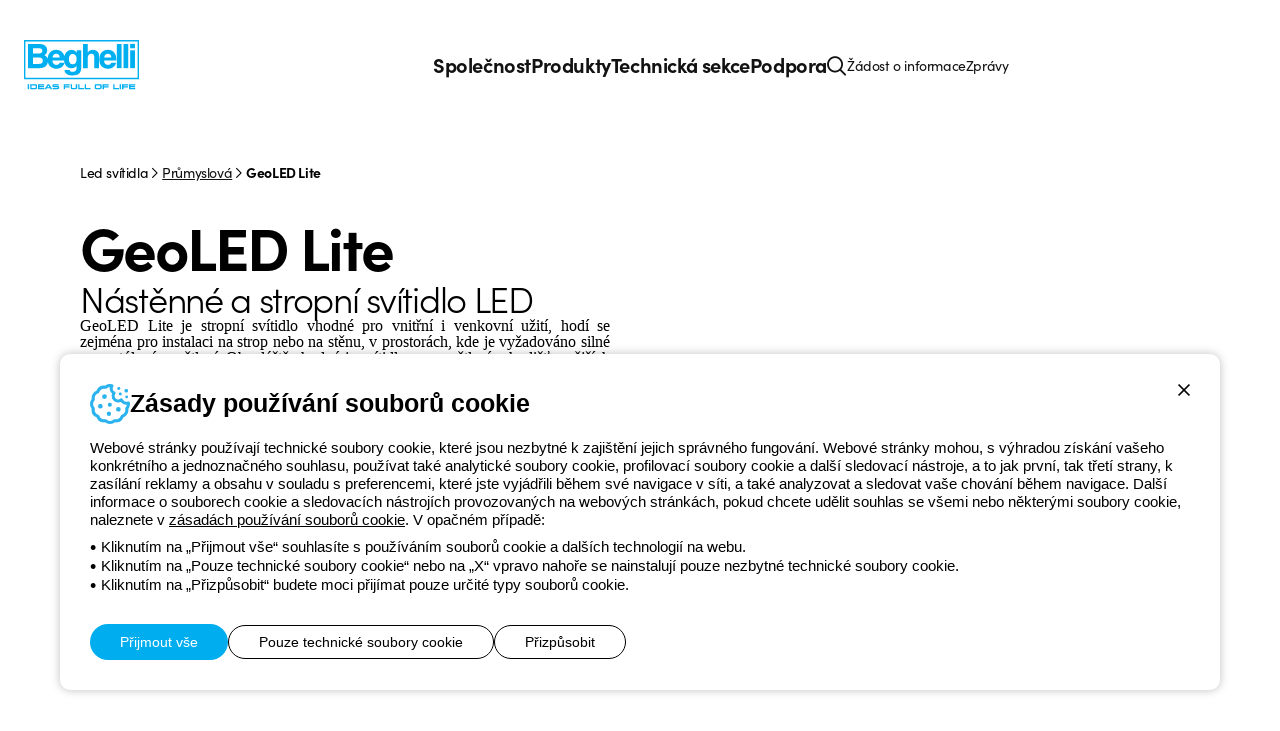

--- FILE ---
content_type: text/html; charset=utf-8
request_url: https://www.beghelli.it/cs-cz/products/led%20sv%C3%ADtidla/pr%C5%AFmyslov%C3%A1/GeoLED-Lite
body_size: 8379
content:
<!DOCTYPE html>
<html lang="cs">
<head>
    <meta charset="UTF-8" />
    <meta name="viewport" content="width=device-width, initial-scale=1, shrink-to-fit=no" />
    <title>Pr&#x16F;myslov&#xE1;: GeoLED Lite</title>
    <meta name="description" content="N&#xE1;st&#x11B;nn&#xE9; a stropn&#xED; sv&#xED;tidlo LED, GeoLED Lite" />

    <meta name="theme-color" content="#121B1E" />
    <meta name="format-detection" content="telephone=no" />
    <link rel="shortcut icon" href="/images/favicon.png?v=Og0366s99CYKF-5ebhfPcAXtUeo3dcO2FIRb91dHxFQ" />
    <link rel="apple-touch-icon" href="/images/apple-touch-icon.png?v=UGdycSIUNs1QEnv51qO6KQ5jnK57my4JVgMMfiNfm5k" />

    
    <meta property="og:url" content="https://www.beghelli.it/cs-cz/products/led%20sv%C3%ADtidla/pr%C5%AFmyslov%C3%A1/GeoLED-Lite" />
    <meta property="og:type" content="article" />
    <meta property="og:title" content="GeoLED Lite" />
    <meta property="og:description" content="N&#xE1;st&#x11B;nn&#xE9; a stropn&#xED; sv&#xED;tidlo LED" />
    
        <meta property="og:image" content="https://www.beghelli.it/cs-cz/media/family/images/1200-630-Fix/12ec30c1-f1af-4d32-a1bd-300e37c02da9" />
        <meta property="og:image:type" content="image/jpg" />
        <meta property="og:image:width" content="1200" />
        <meta property="og:image:height" content="630" />


    <link rel="preload" as="font" type="font/woff" href="/vendors/fontastic/fonts/beghelli.woff?v=V-8zn4jjxblUQbCKcUwat54T0vY-5bkZAOmVAUsEgM8" crossorigin />
    <script defer src="https://www.recaptcha.net/recaptcha/enterprise.js?render=6Lfp2uMrAAAAACkP3KLVHrcKipQqQndhG7NMpsLf"></script>
        

    <link href="https://use.typekit.net/ybk1vey.css" rel="stylesheet" type="text/css" />
    <link href="/styles/app.css?v=Aubax6NbSoZIqWCZXztGjSz3qjZ5chvqpTQPseB9wZ4" rel="stylesheet" type="text/css" />

    

        <script async src="https://www.googletagmanager.com/gtag/js?id=G-86DCKLZTRD"></script>
    <script nonce="bJFEHAgtuhmxBQ0RFbHgyBbq">
        window.dataLayer = window.dataLayer || [];
        function gtag(){dataLayer.push(arguments);}
        gtag('js', new Date());
        gtag('config', 'G-86DCKLZTRD');
        
            gtag('config', 'G-6YEC9BY8KK');
    </script>
    <!-- Google Tag Manager -->
    <script nonce="bJFEHAgtuhmxBQ0RFbHgyBbq">
        (function(w,d,s,l,i){w[l]=w[l]||[];w[l].push({'gtm.start':new Date().getTime(),event:'gtm.js'});
        var f=d.getElementsByTagName(s)[0],j=d.createElement(s),dl=l!='dataLayer'?'&l='+l:'';j.async=true;j.src='https://www.googletagmanager.com/gtm.js?id='+i+dl;f.parentNode.insertBefore(j,f);
        })
        (window,document,'script','dataLayer','GTM-K7BXGJRC');
    </script>
    <!-- End Google Tag Manager -->


</head>
<body id="body">
    <div id="app">
        <a href="#Main" class="item link skip">
    <span class="label">Skip to main content</span>
</a>
<a href="#Nav" class="item link skip">
    <span class="label">Skip to menu</span>
</a>
<a href="#Footer" class="item link skip">
    <span class="label">Skip to footer</span>
</a>
<header id="Header" class="app-header light-layout" >
    
    <div class="container">
        <div class="logo" data-color="cyan50">
            <a href="/cs-cz" aria-label="Beghelli"><img src="/images/logo-en.svg?v=x2O_5Dv2qJhFU_xA9XfKB5rMtDwLyE0I1F8okV1uP-E" width="115" height="50" loading="lazy" alt="Beghelli" /></a>
        </div>
        
<nav class="mainmenu">
    <ul class="list">
            <li class="item" data-type="corporate">
                <button class="button" data-exp="open" aria-haspopup="true" aria-expanded="true">Spole&#x10D;nost<span class="icon fastic-angle-right"></span></button>
                <div class="exp">
                    <button class="backmenu maintitle s20"><span class="icon fastic-circle-left"></span>Spole&#x10D;nost</button>
                    
<div class="list innerlarge" data-type="pages">
                <a href="/cs-cz/corporate/beghelli/beghelli-elplast" target="_self" class="button">BEGHELLI &#x2013; ELPLAST,a.s.</a>
                <a href="/cs-cz/corporate/beghelli/skupina" target="_self" class="button">Beghelli Group</a>
                <a href="/cs-cz/corporate/beghelli/Reference" target="_self" class="button">REFERENCE</a>
                <a href="/cs-cz/corporate/beghelli/kontakty" target="_self" class="button">Kontakty</a>
                <a href="/cs-cz/corporate/beghelli/Kari%C3%A9ra" target="_self" class="button">Kari&#xE9;ra</a>
                <a href="/cs-cz/corporate/beghelli/GDPR" target="_self" class="button">GDPR</a>
                <a href="/cs-cz/corporate/beghelli/whistleblowing" target="_self" class="button">Whistleblowing</a>
</div>

                </div>
            </li>
            <li class="item" data-type="product">
                <button class="button" data-exp="open" aria-haspopup="true" aria-expanded="true">Produkty<span class="icon fastic-angle-right"></span></button>
                <div class="exp">
                    <button class="backmenu maintitle s20"><span class="icon fastic-circle-left"></span>Produkty</button>
                    
<div class="list innerlarge"  >
                <div class="area">
                    <div class="maintitle s20">Led sv&#xED;tidla</div>
                    <div class="buttons">
                            <a href="/cs-cz/products/led%20sv%C3%ADtidla/prisazena-zavesna" class="button">P&#x159;isazen&#xE1; a z&#xE1;v&#x11B;sn&#xE1;</a>
                            <a href="/cs-cz/products/led%20sv%C3%ADtidla/vestavn%C3%A1%20a%20p%C5%99isazen%C3%A1" class="button">Vestavn&#xE1; a p&#x159;isazen&#xE1;</a>
                            <a href="/cs-cz/products/led%20sv%C3%ADtidla/dekorativn%C3%AD" class="button">Dekorativn&#xED;</a>
                            <a href="/cs-cz/products/led%20sv%C3%ADtidla/Downlights" class="button">Downlights</a>
                            <a href="/cs-cz/products/led%20sv%C3%ADtidla/pr%C5%AFmyslov%C3%A1" class="button">Pr&#x16F;myslov&#xE1; </a>
                            <a href="/cs-cz/products/led%20sv%C3%ADtidla/Floodlights" class="button">Floodlights</a>
                            <a href="/cs-cz/products/led%20sv%C3%ADtidla/Ulicni" class="button">Pouli&#x10D;n&#xED; osv&#x11B;tlen&#xED;</a>
                            <a href="/cs-cz/products/led%20sv%C3%ADtidla/Syst%C3%A9m%20SmartDriver" class="button">&#x158;&#xED;dic&#xED; syst&#xE9;m SmartDriver</a>
                    </div>
                </div>
                <div class="area">
                    <div class="maintitle s20">Nouzov&#xE1; sv&#xED;tidla</div>
                    <div class="buttons">
                            <a href="/cs-cz/products/nouzov%C3%A1-sv%C3%ADtidla/Nouzov%C3%A1%20sv%C3%ADtidla" class="button">Nouzov&#xE1; sv&#xED;tidla</a>
                            <a href="/cs-cz/products/nouzov%C3%A1-sv%C3%ADtidla/nouzova-svitidla-s-uv-c" class="button">Nouzov&#xE1; sv&#xED;tidla s UV-C</a>
                            <a href="/cs-cz/products/nouzov%C3%A1-sv%C3%ADtidla/Bezpe%C4%8Dnostn%C3%AD%20zna%C4%8Dky" class="button">Bezpe&#x10D;nostn&#xED; zna&#x10D;ky</a>
                            <a href="/cs-cz/products/nouzov%C3%A1-sv%C3%ADtidla/Invertery-a-LED-moduly" class="button">Invertery a LED moduly</a>
                            <a href="/cs-cz/products/nouzov%C3%A1-sv%C3%ADtidla/Nouzov%C3%A9-syst%C3%A9my-LG-a-LGFM" class="button">Nouz. sys. CBL, LG a SD LGFM</a>
                            <a href="/cs-cz/products/nouzov%C3%A1-sv%C3%ADtidla/Centr%C3%A1ln%C3%AD-Bateriov%C3%A9-syst%C3%A9my" class="button">Centr&#xE1;ln&#xED; bateriov&#xE9; syst&#xE9;my</a>
                    </div>
                </div>
                <div class="area">
                    <div class="maintitle s20">LED zdroje</div>
                    <div class="buttons">
                            <a href="/cs-cz/products/led-zdroje/LED%20%C5%BE%C3%A1rovky" class="button">LED &#x17E;&#xE1;rovky</a>
                            <a href="/cs-cz/products/led-zdroje/Anti%20black-out%20%C5%BE%C3%A1rovky" class="button">Anti black-out &#x17E;&#xE1;rovky</a>
                            <a href="/cs-cz/products/led-zdroje/LED%20trubice" class="button">LED trubice</a>
                    </div>
                </div>
                <div class="area">
                    <div class="maintitle s20">Pro dom&#xE1;cnost</div>
                    <div class="buttons">
                            <a href="/cs-cz/products/home/interier" class="button">Interi&#xE9;rov&#xE1;</a>
                            <a href="/cs-cz/products/home/exterier" class="button">Exteri&#xE9;rov&#xE1;</a>
                    </div>
                </div>
                <div class="area">
                    <div class="maintitle s20">UV-C &#x10D;isti&#x10D;ky vzduchu</div>
                    <div class="buttons">
                            <a href="/cs-cz/products/sanificaaria/sanifica-aria" class="button">SanificaAria</a>
                    </div>
                </div>
</div>
                </div>
            </li>
            <li class="item" data-type="technicalarea">
                <button class="button" data-exp="open" aria-haspopup="true" aria-expanded="true">Technick&#xE1; sekce<span class="icon fastic-angle-right"></span></button>
                <div class="exp">
                    <button class="backmenu maintitle s20"><span class="icon fastic-circle-left"></span>Technick&#xE1; sekce</button>
                    
<div class="list innerlarge" data-type="pages">
                <a href="https://silver.dialux.com/2027/beghelli" target="_self" class="button">Dialux plugin</a>
                <a href="/cs-cz/technical-area/tools/downloads" target="_self" class="button">Katalogy v pdf</a>
                <a href="/cs-cz/technical-area/tools/case-study" target="_self" class="button">Case Study</a>
</div>

                </div>
            </li>
            <li class="item" data-type="support">
                <button class="button" data-exp="open" aria-haspopup="true" aria-expanded="true">Podpora<span class="icon fastic-angle-right"></span></button>
                <div class="exp">
                    <button class="backmenu maintitle s20"><span class="icon fastic-circle-left"></span>Podpora</button>
                    
<div class="list innerlarge" data-type="pages">
                <a href="/cs-cz/support/connect/archieco" target="_self" class="button">Archieco</a>
                <a href="/cs-cz/support/connect/uv-c_technologie" target="_self" class="button">Technologie UV-C</a>
                <a href="/cs-cz/support/connect/uv-c-emergency" target="_self" class="button">UV-C nouzov&#xE1; sv&#xED;tidla</a>
                <a href="/cs-cz/support/connect/Syst%C3%A9m-SmartDriver" target="_self" class="button">Syst&#xE9;m SmartDriver</a>
                <a href="/cs-cz/support/connect/nuBe-cloud" target="_self" class="button">NuBe cloud</a>
                <a href="/cs-cz/support/connect/info-request" target="_self" class="button">&#x17D;&#xE1;dost o informace</a>
                <a href="/cs-cz/support/connect/claim-request" target="_self" class="button">Reklama&#x10D;n&#xED; protokol</a>
                <a href="/cs-cz/support/connect/sales-conditions" target="_self" class="button">Obchodn&#xED; podm&#xED;nky</a>
                <a href="/cs-cz/support/connect/privacy-policy" target="_self" class="button">Z&#xE1;sady ochrany osobn&#xED;ch &#xFA;daj&#x16F;</a>
                <a href="/cs-cz/support/connect/legal-information" target="_self" class="button">Pr&#xE1;vn&#xED; informace</a>
</div>

                </div>
            </li>
        <li class="item" data-type="search">
            <button class="button icon fastic-search" data-exp="open" aria-label="Hledat"></button>
            <div class="exp">
                <div class="search">
                    <reg-searchbox is-hints="true" :load-index="4" language="cs"></reg-searchbox>
                </div>
            </div>
        </li>
    </ul>
</nav>
<div class="sevicemenu">
    <a href="System.Runtime.CompilerServices.AsyncTaskMethodBuilder`1&#x2B;AsyncStateMachineBox`1[System.String,Beghelli.Region.Infrastructure.RegionSiteStructureService&#x2B;&lt;GetSitePageUrl&gt;d__5]" class="button">&#x17D;&#xE1;dost o informace</a>
    <a href="/cs-cz/news" class="button">Zpr&#xE1;vy</a>
</div>
        <nav class="utilities">
            <div class="list">
                <div class="item" data-link><a href="/cs-cz/support/connect/info-request" class="button">&#x17D;&#xE1;dost o informace</a></div>
                <div class="item" data-link><a href="/cs-cz/news" class="button">Zpr&#xE1;vy</a></div>
                <div class="item menu-wrap" id="OpenMenu"><button class="button icon fastic-menu" data-exp="menu" aria-label="Menu"></button></div>
                <div class="item menu-close"><button class="button icon fastic-close" data-exp="close" aria-label="Zav&#x159;&#xED;t menu"></button></div>
            </div>
        </nav>
    </div>
</header>

        
    <main id="Main" class="main layout" data-layout="light">
        <div class="top inner">
            
<div class="breadcrumb" role="breadcrumb">
            <div class="txt">Led sv&#xED;tidla</div>
        <div class="sep fastic-angle-right" aria-hidden="true"></div>
            <a href="/cs-cz/products/led%20sv%C3%ADtidla/pr%C5%AFmyslov%C3%A1" class="link">Pr&#x16F;myslov&#xE1;</a>
            <div class="sep fastic-angle-right" aria-hidden="true"></div>
    <div class="txt" data-active>GeoLED Lite</div>
</div>
        </div>
        <section class="page inner pdg" data-cols="2" data-pdgb="100">
            <div class="container">
                <h1 class="maintitle s60">GeoLED Lite</h1>
                    <h2 class="mainabstract s36">Nástěnné a stropní svítidlo LED</h2>
                <div class="inner">
                    
                </div>
                    <div class="editor">
                        <div style="text-align: justify"><span><span>GeoLED Lite je stropní svítidlo vhodné pro vnitřní i venkovní užití, hodí&nbsp;se zejména pro instalaci na strop nebo na stěnu, v prostorách, kde&nbsp;je vyžadováno silné a rozptýlené osvětlení. Obzvláště vhodné je svítidlo&nbsp;pro osvětlení schodišť, vnějších vstupních ploch, vnitřních chodeb&nbsp;například v nákupních centrech, obchodech, hotelech a restauracích.<br>
Svítidlo je vybaveno reflektorem z vysoce odrazného materiálu a velmi&nbsp;účinnou LED, jejíž umístění je navrženo tak, aby vytvářelo co nejširší&nbsp;paprsek s vysokou světelnou účinností.</span></span></div>

<div style="text-align: justify"><span>​</span></div>

                    </div>
                    <div class="links">
                            <a href="/cs-cz/media/family/documents/631b14e4-3c25-42ff-ac50-8b916a85e2b3" class="link ga-event" data-ganame="file_download" data-gacategory="region_product_documentation">
                                <span class="icon deg90 fastic-circle-right" aria-hidden="true"></span>
                                <span class="label">Katalogov&#xFD; list - GeoLED Lite.pdf</span>
                            </a>
                            <a href="/cs-cz/media/family/documents/c58fef50-5cb5-49ca-b1a0-2b6a82b979b2" class="link ga-event" data-ganame="file_download" data-gacategory="region_product_documentation">
                                <span class="icon deg90 fastic-circle-right" aria-hidden="true"></span>
                                <span class="label">Manual - Geo LED.pdf</span>
                            </a>
                            <a href="/cs-cz/media/family/documents/c53f7a96-1af5-41dd-b361-c367376387ba" class="link ga-event" data-ganame="file_download" data-gacategory="region_product_documentation">
                                <span class="icon deg90 fastic-circle-right" aria-hidden="true"></span>
                                <span class="label">Prohl&#xE1;&#x161;en&#xED; o shod&#x11B; - Geo LED Lite.pdf</span>
                            </a>
                    </div>
                <div class="cta s16">
                    <a href="/cs-cz/support/connect/info-request?isFamilyDetail=True" class="button">
                        <span class="icon fastic-right hden" aria-hidden="true"></span><span class="label">&#x17D;&#xE1;dost o informace</span>
                    </a>
                </div>
            </div>
            <div class="product-image">
                <img src="/cs-cz/media/family/images/685-685-Fix/12ec30c1-f1af-4d32-a1bd-300e37c02da9" width="685" height="685" loading="lazy" alt="N&#xE1;st&#x11B;nn&#xE9; a stropn&#xED; sv&#xED;tidlo LED" />
            </div>
        </section>
            <section class="page inner pdg" data-pdgb="100">
                        <div class="maintitle s24">Specifikace</div>
                            <div class="gallery">
                                    <a href="/cs-cz/media/family/images/1000-1000-Fix/24dcfb1b-f30d-4779-86b2-03b0882a8b5e" class="thumb" data-fancybox="gallery">
                                        <img src="/cs-cz/media/family/images/270-360-Fix/24dcfb1b-f30d-4779-86b2-03b0882a8b5e" width="270" height="360" loading="lazy" alt="N&#xE1;st&#x11B;nn&#xE9; a stropn&#xED; sv&#xED;tidlo LED" />
                                    </a>
                            </div>
                                    <img src="/cs-cz/media/family/images/1430-1430-Fix/25cfa8df-9832-4762-a9ea-7c186ea89ae3" width="1430" height="1430" loading="lazy" alt="N&#xE1;st&#x11B;nn&#xE9; a stropn&#xED; sv&#xED;tidlo LED" />
                    <div class="gallery">
                                <a href="/cs-cz/media/family/images/1000-1000-Fix/490c5164-65a5-4aac-bc75-bef3ceb02c3c" class="thumb" data-fancybox="gallery">
                                    <img src="/cs-cz/media/family/images/282-224-Crop/490c5164-65a5-4aac-bc75-bef3ceb02c3c" width="282" height="224" loading="lazy" alt="N&#xE1;st&#x11B;nn&#xE9; a stropn&#xED; sv&#xED;tidlo LED" />
                                </a>
                                <a href="/cs-cz/media/family/images/1000-1000-Fix/339c2989-5c0f-4121-b769-d575b95673a5" class="thumb" data-fancybox="gallery">
                                    <img src="/cs-cz/media/family/images/282-224-Crop/339c2989-5c0f-4121-b769-d575b95673a5" width="282" height="224" loading="lazy" alt="N&#xE1;st&#x11B;nn&#xE9; a stropn&#xED; sv&#xED;tidlo LED" />
                                </a>
                                <a href="/cs-cz/media/family/images/1000-1000-Fix/dca1f11b-3949-41dd-8c60-515ea9071217" class="thumb" data-fancybox="gallery">
                                    <img src="/cs-cz/media/family/images/282-224-Crop/dca1f11b-3949-41dd-8c60-515ea9071217" width="282" height="224" loading="lazy" alt="N&#xE1;st&#x11B;nn&#xE9; a stropn&#xED; sv&#xED;tidlo LED" />
                                </a>
                                <a href="/cs-cz/media/family/images/1000-1000-Fix/12557ceb-fb5e-4670-8d02-670fd6b2969a" class="thumb" data-fancybox="gallery">
                                    <img src="/cs-cz/media/family/images/282-224-Crop/12557ceb-fb5e-4670-8d02-670fd6b2969a" width="282" height="224" loading="lazy" alt="N&#xE1;st&#x11B;nn&#xE9; a stropn&#xED; sv&#xED;tidlo LED" />
                                </a>
                                <a href="/cs-cz/media/family/images/1000-1000-Fix/bf9e5a6d-6ea0-44db-948b-89c2a19fcfb4" class="thumb" data-fancybox="gallery">
                                    <img src="/cs-cz/media/family/images/282-224-Crop/bf9e5a6d-6ea0-44db-948b-89c2a19fcfb4" width="282" height="224" loading="lazy" alt="N&#xE1;st&#x11B;nn&#xE9; a stropn&#xED; sv&#xED;tidlo LED" />
                                </a>
                                <a href="/cs-cz/media/family/images/1000-1000-Fix/85f36f12-cfa7-43bb-a98b-c8b0c81653b9" class="thumb" data-fancybox="gallery">
                                    <img src="/cs-cz/media/family/images/282-224-Crop/85f36f12-cfa7-43bb-a98b-c8b0c81653b9" width="282" height="224" loading="lazy" alt="N&#xE1;st&#x11B;nn&#xE9; a stropn&#xED; sv&#xED;tidlo LED" />
                                </a>
                    </div>

            </section>
    </main>


        
<footer id="Footer" class="app-footer innerlarge">
    <div class="top">
        <div class="logo" data-color="cyan40">
            <a href="/cs-cz" aria-label="Beghelli"><img src="/images/logo-en.svg?v=x2O_5Dv2qJhFU_xA9XfKB5rMtDwLyE0I1F8okV1uP-E" width="115" height="50" loading="lazy" alt="Beghelli" /></a>
        </div>
        <div class="social-lang">
            <nav class="social">
                        <a href="https://www.facebook.com/beghellielplastas/" rel="noreferrer" target="_blank" class="button fastic-facebook" aria-label="facebook.com"><span class="label">Facebook</span></a>
                        <a href="https://www.instagram.com/beghelli_elplast/" rel="noreferrer" target="_blank" class="button fastic-instagram" aria-label="instagram.com"><span class="label">Instagram</span></a>
                        <a href="https://www.linkedin.com/company/beghelli-elplast" rel="noreferrer" target="_blank" class="button fastic-linkedin" aria-label="linkedin.com"><span class="label">Linkedin</span></a>
                        <a href="https://www.youtube.com/@beghellielplast1846" rel="noreferrer" target="_blank" class="button fastic-youtube" aria-label="youtube.com"><span class="label">YouTube</span></a>
            </nav>
            <app-languageselectorbutton region="cz" language="cs"></app-languageselectorbutton>
            <app-languageselector language="cs"></app-languageselector>
        </div>
    </div>
    <div class="payment-phone" data-nopayments>
        <a href="tel:&#x2B;420531014111" class="phone ga-event" data-gacategory="region_phone" data-galabel="link">
            <div class="desc">
                <div class="title">Telefonn&#xED; &#x10D;&#xED;slo</div>
                <div class="txt">od pond&#x11B;l&#xED; do p&#xE1;tku v dob&#x11B; 8:30 - 17:30</div>
            </div>
            <div class="icon fastic-phone"></div>
            <div class="number">&#x2B;420 531 014 111</div>
        </a>
    </div>
    <div class="policy-copyright">
        <nav class="policy">
            <a href="/terms/cz/cs/beghelli-website-privacypolicy" target="_blank" class="button" aria-label="Beghelli.it - Z&#xE1;sady ochrany osobn&#xED;ch &#xFA;daj&#x16F;">Z&#xE1;sady ochrany osobn&#xED;ch &#xFA;daj&#x16F;</a>
            <a href="/terms/cz/cs/beghelli-website-cookiepolicy" target="_blank" class="button" aria-label="Beghelli.it - Z&#xE1;sady pou&#x17E;&#xED;v&#xE1;n&#xED; soubor&#x16F; cookie">Z&#xE1;sady pou&#x17E;&#xED;v&#xE1;n&#xED; soubor&#x16F; cookie</a>
            <a href="/terms/cz/cs/sales-conditions" target="_blank" class="button"  aria-label="Beghelli.it - Obchodn&#xED; podm&#xED;nky">Obchodn&#xED; podm&#xED;nky</a>
            <a href="/terms/cz/cs" target="_blank" class="button" aria-label="Beghelli.it - V&#x161;echny z&#xE1;sady">V&#x161;echny z&#xE1;sady</a>
            <a href="/terms/cz/cs/beghelli-website-accessibility-declaration" target="_blank" class="button" aria-label="Beghelli.it - Accessibility">Accessibility</a>
            <a href="https://www.xtra.it" target="_blank" rel="noreferrer" class="button" aria-label="Kredity xtra.it">Kredity</a>
        </nav>
        <div class="copyright">&#xA9; Beghelli S.p.A. Single Member Company - P.IVA (IT) 00666341201 - Registered in the Register of Companies of Bologna. Fully paid-up capital: 10,000,000 Euro</div>
    </div>
</footer>

        <app-cookietoast></app-cookietoast>
    </div>
    <input name="__RequestVerificationToken" type="hidden" value="CfDJ8NxFKQuiu5BDsJST5295bne3YcWHi__4hhAmO_trr5TEk10oEy23sbvPq0IXQcS2x51JXP_jcG2thOe88L91K6YNJx90oXDoyyZoJewH-SMrelI1XSQcUZnZgtNKISPoLV6Fds0fnHquwA0hKAoJfpg" />

    <script defer src="/scripts/app.vendor.js?v=PeobmucQAVPOa4I9gjF1-hZ_ESKvEg8jdAomz4HC8S4"></script>

    
    

    <script defer src="/scripts/areas/region/app.js?v=9lmgA3hxLaLXX_6YvPz_RyKS8xXDNjqJRGCsxJjp0m4"></script>

    <script type="module" nonce="bJFEHAgtuhmxBQ0RFbHgyBbq">
    App.routes = { Home_it: "/it", Home_en: "/en", Home: "/cs-cz", Region_Home_de_de: "/de-de", Region_Home_en_de: "/en-de", Region_Home_cz_cs: "/cs-cz", Region_Home_en_cs: "/en-cz", Region_Home_hu_hu: "/hu-hu", Region_Home_pl_pl: "/pl-pl", Region_Support_SupportRequest: "/cs-cz/support/connect/supportrequest", Region_Search_GetSuggestions: "/cs-cz/search/getsuggestions", Region_Search_List: "/cs-cz/search", Support_GetGeoMarkers: "/cs-cz/support/connect/getgeomarkers", Support_GetGeoMarkerMarkerTypes: "/cs/support/getgeomarkermarkertypes", Support_GetSuggestionPlace: "/cs/support/getsuggestionplace", UrlPrivacyPolicy: "/terms/global/en/beghelli-website-privacypolicy", UrlCookiePolicy: "/terms/global/en/beghelli-website-cookiepolicy" };
</script>
        <!-- Google Tag Manager (noscript) -->
    <noscript><iframe src="https://www.googletagmanager.com/ns.html?id=GTM-K7BXGJRC" height="0" width="0" style="display:none;visibility:hidden"></iframe></noscript>
    <!-- End Google Tag Manager (noscript) -->


    <script type="module" nonce="bJFEHAgtuhmxBQ0RFbHgyBbq">
        App.culture = "cs-CZ";
        App.userCulture = "en-US";
    </script>
    
    <script type="application/ld+json">
        {
            "@context": "https://schema.org/",
            "@type": "WebSite",
            "name": "Beghelli",
            "url": "https://www.beghelli.it/cs-cz"
        }
    </script>
    <script type="application/ld+json">
        {
	        "@context": "https://schema.org/",
	        "@type": "Corporation",
	        "name": "Beghelli",
	        "alternateName": "Beghelli S.p.A.",
            "url": "https://www.beghelli.it/cs-cz",
	        "logo": "https://www.beghelli.it/images/logo.svg",
	        "contactPoint": {
		        "@type": "ContactPoint",
		        "telephone": "+420531014111",
		        "contactType": "customer service",
		        "contactOption": "TollFree",
		        "areaServed": "CZ",
		        "availableLanguage": "Czech"
	        },
	        "sameAs": [
                "https://www.facebook.com/beghellielplastas/",
                "https://www.youtube.com/@beghellielplast1846",
                "https://www.instagram.com/beghellispa/",
                "https://www.linkedin.com/company/beghelli"
	        ]
        }
    </script>

    
    <script type="module" nonce="bJFEHAgtuhmxBQ0RFbHgyBbq">
        App.pages.BasePage.init();
        App.pages.BasePage.setGallery();
    </script>
    <script type="application/ld+json">
    {
        "@context": "https://schema.org/", 
        "@type": "BreadcrumbList", 
        "itemListElement": [{
            "@type": "ListItem", 
            "position": 1, 
            "name": "Homepage",
            "item": "https://www.beghelli.it/cs-cz" 
        },{
            "@type": "ListItem", 
            "position": 2, 
            "name": "Led sv&#xED;tidla - Pr&#x16F;myslov&#xE1;",
            "item": "https://www.beghelli.it/cs-cz/products/led%20sv%C3%ADtidla/pr%C5%AFmyslov%C3%A1"
        },{
            "@type": "ListItem", 
            "position": 3, 
            "name": "GeoLED Lite",
            "item": "https://www.beghelli.it/cs-cz/products/led%20sv%C3%ADtidla/pr%C5%AFmyslov%C3%A1/GeoLED-Lite"
        }]
    }
    </script>

</body>
</html>